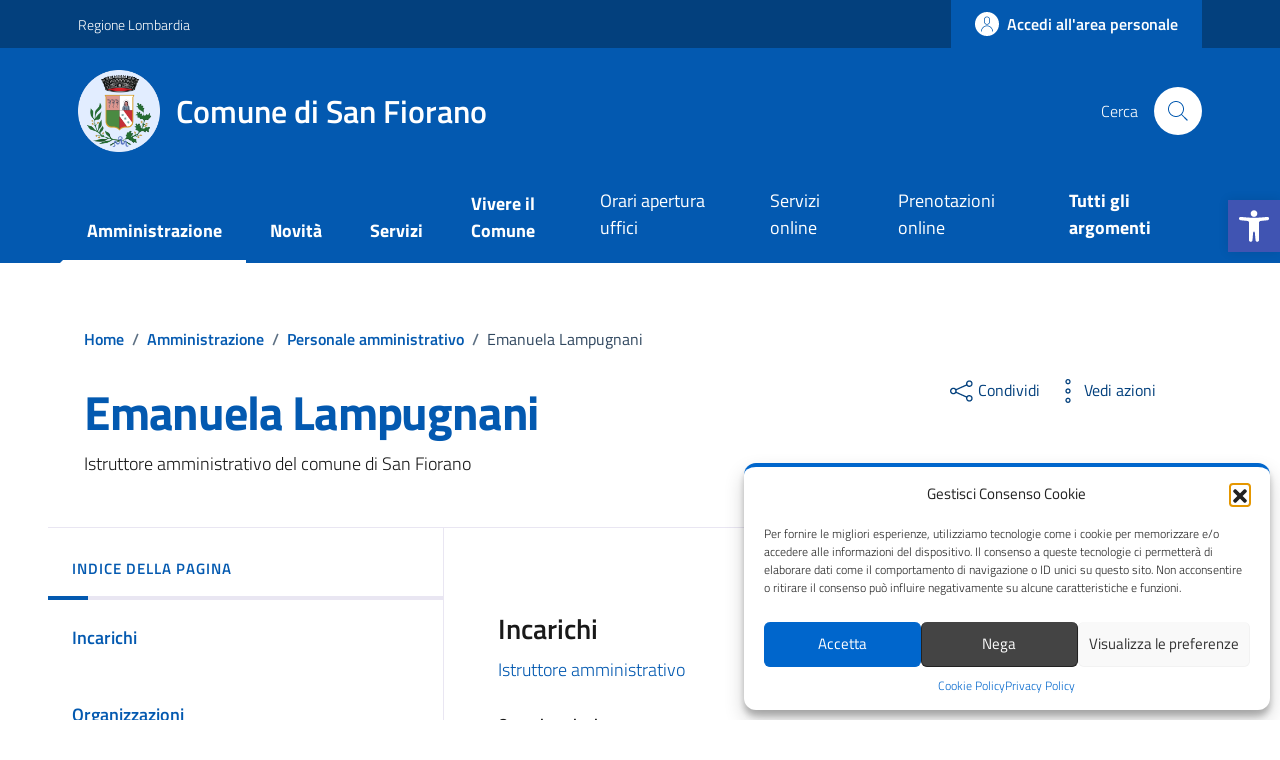

--- FILE ---
content_type: application/javascript; charset=utf-8
request_url: https://comune.sanfiorano.lo.it/wp-content/cache/min/1/wp-content/themes/design-comuni-wordpress-theme-main/assets/js/components/perfect-scrollbar-master/perfect-scrollbar/js/perfect-scrollbar.jquery.js?ver=1758894969
body_size: 6102
content:
!function r(o,l,i){function s(e,t){if(!l[e]){if(!o[e]){var n="function"==typeof require&&require;if(!t&&n)return n(e,!0);if(a)return a(e,!0);throw(t=new Error("Cannot find module '"+e+"'")).code="MODULE_NOT_FOUND",t}n=l[e]={exports:{}},o[e][0].call(n.exports,function(t){return s(o[e][1][t]||t)},n,n.exports,r,o,l,i)}return l[e].exports}for(var a="function"==typeof require&&require,t=0;t<i.length;t++)s(i[t]);return s}({1:[function(t,e,n){"use strict";var r=t("../main"),o=t("../plugin/instances");function l(t){t.fn.perfectScrollbar=function(e){return this.each(function(){var t;"object"==typeof e||void 0===e?(t=e,o.get(this)||r.initialize(this,t)):"update"===(t=e)?r.update(this):"destroy"===t&&r.destroy(this)})}}"function"==typeof define&&define.amd?define(["jquery"],l):void 0!==(t=window.jQuery||window.$)&&l(t),e.exports=l},{"../main":7,"../plugin/instances":18}],2:[function(t,e,n){"use strict";n.add=function(t,e){var n;t.classList?t.classList.add(e):((n=t.className.split(" ")).indexOf(e)<0&&n.push(e),t.className=n.join(" "))},n.remove=function(t,e){var n;t.classList?t.classList.remove(e):(0<=(e=(n=t.className.split(" ")).indexOf(e))&&n.splice(e,1),t.className=n.join(" "))},n.list=function(t){return t.classList?Array.prototype.slice.apply(t.classList):t.className.split(" ")}},{}],3:[function(t,e,n){"use strict";var r={e:function(t,e){return(t=document.createElement(t)).className=e,t},appendTo:function(t,e){return e.appendChild(t),t},css:function(t,e,n){if("object"!=typeof e)return void 0===n?(l=e,window.getComputedStyle(t)[l]):(l=t,o=e,"number"==typeof n&&(n=n.toString()+"px"),l.style[o]=n,l);var r,o,l,i=t,s=e;for(r in s){var a=s[r];"number"==typeof a&&(a=a.toString()+"px"),i.style[r]=a}return i},matches:function(t,e){return void 0!==t.matches?t.matches(e):void 0!==t.matchesSelector?t.matchesSelector(e):void 0!==t.webkitMatchesSelector?t.webkitMatchesSelector(e):void 0!==t.mozMatchesSelector?t.mozMatchesSelector(e):void 0!==t.msMatchesSelector?t.msMatchesSelector(e):void 0},remove:function(t){void 0!==t.remove?t.remove():t.parentNode&&t.parentNode.removeChild(t)},queryChildren:function(t,e){return Array.prototype.filter.call(t.childNodes,function(t){return r.matches(t,e)})}};e.exports=r},{}],4:[function(t,e,n){"use strict";function r(t){this.element=t,this.events={}}function o(){this.eventElements=[]}r.prototype.bind=function(t,e){void 0===this.events[t]&&(this.events[t]=[]),this.events[t].push(e),this.element.addEventListener(t,e,!1)},r.prototype.unbind=function(e,n){var r=void 0!==n;this.events[e]=this.events[e].filter(function(t){return r&&t!==n||(this.element.removeEventListener(e,t,!1),!1)},this)},r.prototype.unbindAll=function(){for(var t in this.events)this.unbind(t)},o.prototype.eventElement=function(e){var t=this.eventElements.filter(function(t){return t.element===e})[0];return void 0===t&&(t=new r(e),this.eventElements.push(t)),t},o.prototype.bind=function(t,e,n){this.eventElement(t).bind(e,n)},o.prototype.unbind=function(t,e,n){this.eventElement(t).unbind(e,n)},o.prototype.unbindAll=function(){for(var t=0;t<this.eventElements.length;t++)this.eventElements[t].unbindAll()},o.prototype.once=function(t,e,n){var r=this.eventElement(t),o=function(t){r.unbind(e,o),n(t)};r.bind(e,o)},e.exports=o},{}],5:[function(t,e,n){"use strict";function r(){return Math.floor(65536*(1+Math.random())).toString(16).substring(1)}e.exports=function(){return r()+r()+"-"+r()+"-"+r()+"-"+r()+"-"+r()+r()+r()}},{}],6:[function(t,e,n){"use strict";var o=t("./class"),r=t("./dom"),l=n.toInt=function(t){return parseInt(t,10)||0},i=n.clone=function(t){if(null===t)return null;if(t.constructor===Array)return t.map(i);if("object"!=typeof t)return t;var e,n={};for(e in t)n[e]=i(t[e]);return n};n.extend=function(t,e){var n,r=i(t);for(n in e)r[n]=i(e[n]);return r},n.isEditable=function(t){return r.matches(t,"input,[contenteditable]")||r.matches(t,"select,[contenteditable]")||r.matches(t,"textarea,[contenteditable]")||r.matches(t,"button,[contenteditable]")},n.removePsClasses=function(t){for(var e=o.list(t),n=0;n<e.length;n++){var r=e[n];0===r.indexOf("ps-")&&o.remove(t,r)}},n.outerWidth=function(t){return l(r.css(t,"width"))+l(r.css(t,"paddingLeft"))+l(r.css(t,"paddingRight"))+l(r.css(t,"borderLeftWidth"))+l(r.css(t,"borderRightWidth"))},n.startScrolling=function(t,e){o.add(t,"ps-in-scrolling"),void 0!==e?o.add(t,"ps-"+e):(o.add(t,"ps-x"),o.add(t,"ps-y"))},n.stopScrolling=function(t,e){o.remove(t,"ps-in-scrolling"),void 0!==e?o.remove(t,"ps-"+e):(o.remove(t,"ps-x"),o.remove(t,"ps-y"))},n.env={isWebKit:"WebkitAppearance"in document.documentElement.style,supportsTouch:"ontouchstart"in window||window.DocumentTouch&&document instanceof window.DocumentTouch,supportsIePointer:null!==window.navigator.msMaxTouchPoints}},{"./class":2,"./dom":3}],7:[function(t,e,n){"use strict";var r=t("./plugin/destroy"),o=t("./plugin/initialize"),t=t("./plugin/update");e.exports={initialize:o,update:t,destroy:r}},{"./plugin/destroy":9,"./plugin/initialize":17,"./plugin/update":21}],8:[function(t,e,n){"use strict";e.exports={handlers:["click-rail","drag-scrollbar","keyboard","wheel","touch"],maxScrollbarLength:null,minScrollbarLength:null,scrollXMarginOffset:0,scrollYMarginOffset:0,stopPropagationOnClick:!0,suppressScrollX:!1,suppressScrollY:!1,swipePropagation:!0,useBothWheelAxes:!1,wheelPropagation:!1,wheelSpeed:1,theme:"default"}},{}],9:[function(t,e,n){"use strict";var r=t("../lib/helper"),o=t("../lib/dom"),l=t("./instances");e.exports=function(t){var e=l.get(t);e&&(e.event.unbindAll(),o.remove(e.scrollbarX),o.remove(e.scrollbarY),o.remove(e.scrollbarXRail),o.remove(e.scrollbarYRail),r.removePsClasses(t),l.remove(t))}},{"../lib/dom":3,"../lib/helper":6,"./instances":18}],10:[function(t,e,n){"use strict";var l=t("../../lib/helper"),i=t("../instances"),s=t("../update-geometry"),a=t("../update-scroll");e.exports=function(t){function n(t){return t.getBoundingClientRect()}function e(t){t.stopPropagation()}var r,o;r=t,(o=i.get(t)).settings.stopPropagationOnClick&&o.event.bind(o.scrollbarY,"click",e),o.event.bind(o.scrollbarYRail,"click",function(t){var e=l.toInt(o.scrollbarYHeight/2);(e=o.railYRatio*(t.pageY-window.pageYOffset-n(o.scrollbarYRail).top-e)/(o.railYRatio*(o.railYHeight-o.scrollbarYHeight)))<0?e=0:1<e&&(e=1),a(r,"top",(o.contentHeight-o.containerHeight)*e),s(r),t.stopPropagation()}),o.settings.stopPropagationOnClick&&o.event.bind(o.scrollbarX,"click",e),o.event.bind(o.scrollbarXRail,"click",function(t){var e=l.toInt(o.scrollbarXWidth/2);(e=o.railXRatio*(t.pageX-window.pageXOffset-n(o.scrollbarXRail).left-e)/(o.railXRatio*(o.railXWidth-o.scrollbarXWidth)))<0?e=0:1<e&&(e=1),a(r,"left",(o.contentWidth-o.containerWidth)*e-o.negativeScrollAdjustment),s(r),t.stopPropagation()})}},{"../../lib/helper":6,"../instances":18,"../update-geometry":19,"../update-scroll":20}],11:[function(t,e,n){"use strict";var f=t("../../lib/helper"),b=t("../../lib/dom"),g=t("../instances"),v=t("../update-geometry"),m=t("../update-scroll");e.exports=function(t){var r,o,l,i,s,a,c,d,e=g.get(t);function n(t){var e,n=t.pageY-l;n=i+n*o.railYRatio,e=Math.max(0,o.scrollbarYRail.getBoundingClientRect().top)+o.railYRatio*(o.railYHeight-o.scrollbarYHeight),o.scrollbarYTop=n<0?0:e<n?e:n,e=f.toInt(o.scrollbarYTop*(o.contentHeight-o.containerHeight)/(o.containerHeight-o.railYRatio*o.scrollbarYHeight)),m(r,"top",e),v(r),t.stopPropagation(),t.preventDefault()}function u(){f.stopScrolling(r,"y"),o.event.unbind(o.ownerDocument,"mousemove",n)}function p(t){var e,n=t.pageX-c;n=d+n*a.railXRatio,e=Math.max(0,a.scrollbarXRail.getBoundingClientRect().left)+a.railXRatio*(a.railXWidth-a.scrollbarXWidth),a.scrollbarXLeft=n<0?0:e<n?e:n,e=f.toInt(a.scrollbarXLeft*(a.contentWidth-a.containerWidth)/(a.containerWidth-a.railXRatio*a.scrollbarXWidth))-a.negativeScrollAdjustment,m(s,"left",e),v(s),t.stopPropagation(),t.preventDefault()}function h(){f.stopScrolling(s,"x"),a.event.unbind(a.ownerDocument,"mousemove",p)}s=t,(a=e).event.bind(a.scrollbarX,"mousedown",function(t){c=t.pageX,d=f.toInt(b.css(a.scrollbarX,"left"))*a.railXRatio,f.startScrolling(s,"x"),a.event.bind(a.ownerDocument,"mousemove",p),a.event.once(a.ownerDocument,"mouseup",h),t.stopPropagation(),t.preventDefault()}),r=t,(o=e).event.bind(o.scrollbarY,"mousedown",function(t){l=t.pageY,i=f.toInt(b.css(o.scrollbarY,"top"))*o.railYRatio,f.startScrolling(r,"y"),o.event.bind(o.ownerDocument,"mousemove",n),o.event.once(o.ownerDocument,"mouseup",u),t.stopPropagation(),t.preventDefault()})}},{"../../lib/dom":3,"../../lib/helper":6,"../instances":18,"../update-geometry":19,"../update-scroll":20}],12:[function(t,e,n){"use strict";var a=t("../../lib/helper"),c=t("../../lib/dom"),r=t("../instances"),d=t("../update-geometry"),u=t("../update-scroll");e.exports=function(t){var l,i,s;l=t,i=r.get(t),s=!1,i.event.bind(l,"mouseenter",function(){s=!0}),i.event.bind(l,"mouseleave",function(){s=!1}),i.event.bind(i.ownerDocument,"keydown",function(t){if(!t.isDefaultPrevented||!t.isDefaultPrevented()){var e=c.matches(i.scrollbarX,":focus")||c.matches(i.scrollbarY,":focus");if(s||e){var n=document.activeElement||i.ownerDocument.activeElement;if(n){if("IFRAME"===n.tagName)n=n.contentDocument.activeElement;else for(;n.shadowRoot;)n=n.shadowRoot.activeElement;if(a.isEditable(n))return}var r=0,o=0;switch(t.which){case 37:r=-30;break;case 38:o=30;break;case 39:r=30;break;case 40:o=-30;break;case 33:o=90;break;case 32:o=t.shiftKey?90:-90;break;case 34:o=-90;break;case 35:o=t.ctrlKey?-i.contentHeight:-i.containerHeight;break;case 36:o=t.ctrlKey?l.scrollTop:i.containerHeight;break;default:return}u(l,"top",l.scrollTop-o),u(l,"left",l.scrollLeft+r),d(l),function(t,e){var n=l.scrollTop;if(0===t){if(!i.scrollbarYActive)return;if(0===n&&0<e||n>=i.contentHeight-i.containerHeight&&e<0)return!i.settings.wheelPropagation}if(n=l.scrollLeft,0===e){if(!i.scrollbarXActive)return;if(0===n&&t<0||n>=i.contentWidth-i.containerWidth&&0<t)return!i.settings.wheelPropagation}return 1}(r,o)&&t.preventDefault()}}})}},{"../../lib/dom":3,"../../lib/helper":6,"../instances":18,"../update-geometry":19,"../update-scroll":20}],13:[function(t,e,n){"use strict";var r=t("../instances"),s=t("../update-geometry"),a=t("../update-scroll");e.exports=function(t){function e(t){n=t.deltaX,r=-1*(e=t).deltaY,void 0!==n&&void 0!==r||(n=-1*e.wheelDeltaX/6,r=e.wheelDeltaY/6),e.deltaMode&&1===e.deltaMode&&(n*=10,r*=10),n!=n&&r!=r&&(n=0,r=e.wheelDelta);var e=[n,r],n=e[0],r=e[1];!function(t,e){var n,r=o.querySelector("textarea:hover, .ps-child:hover");if(r&&("TEXTAREA"===r.tagName||window.getComputedStyle(r).overflow.match(/(scroll|auto)/)))return 0<(n=r.scrollHeight-r.clientHeight)&&!(0===r.scrollTop&&0<e||r.scrollTop===n&&e<0)?1:0<(n=r.scrollLeft-r.clientWidth)&&!(0===r.scrollLeft&&t<0||r.scrollLeft===n&&0<t)}(n,r)&&(i=!1,l.settings.useBothWheelAxes?l.scrollbarYActive&&!l.scrollbarXActive?(a(o,"top",r?o.scrollTop-r*l.settings.wheelSpeed:o.scrollTop+n*l.settings.wheelSpeed),i=!0):l.scrollbarXActive&&!l.scrollbarYActive&&(a(o,"left",n?o.scrollLeft+n*l.settings.wheelSpeed:o.scrollLeft-r*l.settings.wheelSpeed),i=!0):(a(o,"top",o.scrollTop-r*l.settings.wheelSpeed),a(o,"left",o.scrollLeft+n*l.settings.wheelSpeed)),s(o),i=i||function(t,e){var n=o.scrollTop;if(0===t){if(!l.scrollbarYActive)return!1;if(0===n&&0<e||n>=l.contentHeight-l.containerHeight&&e<0)return!l.settings.wheelPropagation}if(n=o.scrollLeft,0===e){if(!l.scrollbarXActive)return!1;if(0===n&&t<0||n>=l.contentWidth-l.containerWidth&&0<t)return!l.settings.wheelPropagation}return!0}(n,r))&&(t.stopPropagation(),t.preventDefault())}var o,l,i;o=t,l=r.get(t),i=!1,void 0!==window.onwheel?l.event.bind(o,"wheel",e):void 0!==window.onmousewheel&&l.event.bind(o,"mousewheel",e)}},{"../instances":18,"../update-geometry":19,"../update-scroll":20}],14:[function(t,e,n){"use strict";var r=t("../instances"),o=t("../update-geometry");e.exports=function(t){var e=r.get(t),n=t;e.event.bind(n,"scroll",function(){o(n)})}},{"../instances":18,"../update-geometry":19}],15:[function(t,e,n){"use strict";var u=t("../../lib/helper"),p=t("../instances"),h=t("../update-geometry"),f=t("../update-scroll");e.exports=function(t){function i(){a&&(clearInterval(a),a=null),u.stopScrolling(s)}var s,a,c,d;s=t,t=p.get(t),a=null,d=!(c={top:0,left:0}),t.event.bind(t.ownerDocument,"selectionchange",function(){var t;s.contains(0===(t=window.getSelection?window.getSelection():document.getSelection?document.getSelection():"").toString().length?null:t.getRangeAt(0).commonAncestorContainer)?d=!0:(d=!1,i())}),t.event.bind(window,"mouseup",function(){d&&(d=!1,i())}),t.event.bind(window,"mousemove",function(t){var e,n,r,o,l;d&&(e=t.pageX,t=t.pageY,n=s.offsetLeft,r=s.offsetLeft+s.offsetWidth,o=s.offsetTop,l=s.offsetTop+s.offsetHeight,e<n+3?(c.left=-5,u.startScrolling(s,"x")):r-3<e?(c.left=5,u.startScrolling(s,"x")):c.left=0,t<o+3?(c.top=o+3-t<5?-5:-20,u.startScrolling(s,"y")):l-3<t?(c.top=t-l+3<5?5:20,u.startScrolling(s,"y")):c.top=0,0===c.top&&0===c.left?i():a=a||setInterval(function(){p.get(s)?(f(s,"top",s.scrollTop+c.top),f(s,"left",s.scrollLeft+c.left),h(s)):clearInterval(a)},50))})}},{"../../lib/helper":6,"../instances":18,"../update-geometry":19,"../update-scroll":20}],16:[function(t,e,n){"use strict";var m=t("../../lib/helper"),Y=t("../instances"),w=t("../update-geometry"),X=t("../update-scroll");e.exports=function(t){function l(t,e){X(c,"top",c.scrollTop-e),X(c,"left",c.scrollLeft-t),w(c)}function e(){g=!0}function n(){g=!1}function i(t){return t.targetTouches?t.targetTouches[0]:t}function s(t){return t.targetTouches&&1===t.targetTouches.length||t.pointerType&&"mouse"!==t.pointerType&&t.pointerType!==t.MSPOINTER_TYPE_MOUSE}function a(t){var e;s(t)&&(v=!0,e=i(t),p.pageX=e.pageX,p.pageY=e.pageY,h=(new Date).getTime(),null!==b&&clearInterval(b),t.stopPropagation())}function r(t){var e,n,r,o;!v&&d.settings.swipePropagation&&a(t),!g&&v&&s(t)&&(l(e=(r={pageX:(r=i(t)).pageX,pageY:r.pageY}).pageX-p.pageX,n=r.pageY-p.pageY),p=r,0<(o=(r=(new Date).getTime())-h)&&(f.x=e/o,f.y=n/o,h=r),function(t,e){var n=c.scrollTop,r=c.scrollLeft,o=Math.abs(t),l=Math.abs(e);if(o<l){if(e<0&&n===d.contentHeight-d.containerHeight||0<e&&0===n)return!d.settings.swipePropagation}else if(l<o&&(t<0&&r===d.contentWidth-d.containerWidth||0<t&&0===r))return!d.settings.swipePropagation;return 1}(e,n))&&(t.stopPropagation(),t.preventDefault())}function o(){!g&&v&&(v=!1,clearInterval(b),b=setInterval(function(){!Y.get(c)||Math.abs(f.x)<.01&&Math.abs(f.y)<.01?clearInterval(b):(l(30*f.x,30*f.y),f.x*=.8,f.y*=.8)},10))}var c,d,u,p,h,f,b,g,v;(m.env.supportsTouch||m.env.supportsIePointer)&&(c=t,d=Y.get(t),t=m.env.supportsTouch,u=m.env.supportsIePointer,p={},h=0,b=null,v=g=!(f={}),t&&(d.event.bind(window,"touchstart",e),d.event.bind(window,"touchend",n),d.event.bind(c,"touchstart",a),d.event.bind(c,"touchmove",r),d.event.bind(c,"touchend",o)),u)&&(window.PointerEvent?(d.event.bind(window,"pointerdown",e),d.event.bind(window,"pointerup",n),d.event.bind(c,"pointerdown",a),d.event.bind(c,"pointermove",r),d.event.bind(c,"pointerup",o)):window.MSPointerEvent&&(d.event.bind(window,"MSPointerDown",e),d.event.bind(window,"MSPointerUp",n),d.event.bind(c,"MSPointerDown",a),d.event.bind(c,"MSPointerMove",r),d.event.bind(c,"MSPointerUp",o)))}},{"../../lib/helper":6,"../instances":18,"../update-geometry":19,"../update-scroll":20}],17:[function(t,e,n){"use strict";var r=t("../lib/helper"),o=t("../lib/class"),l=t("./instances"),i=t("./update-geometry"),s={"click-rail":t("./handler/click-rail"),"drag-scrollbar":t("./handler/drag-scrollbar"),keyboard:t("./handler/keyboard"),wheel:t("./handler/mouse-wheel"),touch:t("./handler/touch"),selection:t("./handler/selection")},a=t("./handler/native-scroll");e.exports=function(e,t){t="object"==typeof t?t:{},o.add(e,"ps-container");var n=l.add(e);n.settings=r.extend(n.settings,t),o.add(e,"ps-theme-"+n.settings.theme),n.settings.handlers.forEach(function(t){s[t](e)}),a(e),i(e)}},{"../lib/class":2,"../lib/helper":6,"./handler/click-rail":10,"./handler/drag-scrollbar":11,"./handler/keyboard":12,"./handler/mouse-wheel":13,"./handler/native-scroll":14,"./handler/selection":15,"./handler/touch":16,"./instances":18,"./update-geometry":19}],18:[function(t,e,n){"use strict";var i=t("../lib/helper"),s=t("../lib/class"),a=t("./default-setting"),c=t("../lib/dom"),d=t("../lib/event-manager"),r=t("../lib/guid"),o={};function l(t){var e,n,r=this;function o(){s.add(t,"ps-focus")}function l(){s.remove(t,"ps-focus")}r.settings=i.clone(a),r.containerWidth=null,r.containerHeight=null,r.contentWidth=null,r.contentHeight=null,r.isRtl="rtl"===c.css(t,"direction"),r.isNegativeScroll=(n=t.scrollLeft,t.scrollLeft=-1,e=t.scrollLeft<0,t.scrollLeft=n,e),r.negativeScrollAdjustment=r.isNegativeScroll?t.scrollWidth-t.clientWidth:0,r.event=new d,r.ownerDocument=t.ownerDocument||document,r.scrollbarXRail=c.appendTo(c.e("div","ps-scrollbar-x-rail"),t),r.scrollbarX=c.appendTo(c.e("div","ps-scrollbar-x"),r.scrollbarXRail),r.scrollbarX.setAttribute("tabindex",0),r.event.bind(r.scrollbarX,"focus",o),r.event.bind(r.scrollbarX,"blur",l),r.scrollbarXActive=null,r.scrollbarXWidth=null,r.scrollbarXLeft=null,r.scrollbarXBottom=i.toInt(c.css(r.scrollbarXRail,"bottom")),r.isScrollbarXUsingBottom=r.scrollbarXBottom==r.scrollbarXBottom,r.scrollbarXTop=r.isScrollbarXUsingBottom?null:i.toInt(c.css(r.scrollbarXRail,"top")),r.railBorderXWidth=i.toInt(c.css(r.scrollbarXRail,"borderLeftWidth"))+i.toInt(c.css(r.scrollbarXRail,"borderRightWidth")),c.css(r.scrollbarXRail,"display","block"),r.railXMarginWidth=i.toInt(c.css(r.scrollbarXRail,"marginLeft"))+i.toInt(c.css(r.scrollbarXRail,"marginRight")),c.css(r.scrollbarXRail,"display",""),r.railXWidth=null,r.railXRatio=null,r.scrollbarYRail=c.appendTo(c.e("div","ps-scrollbar-y-rail"),t),r.scrollbarY=c.appendTo(c.e("div","ps-scrollbar-y"),r.scrollbarYRail),r.scrollbarY.setAttribute("tabindex",0),r.event.bind(r.scrollbarY,"focus",o),r.event.bind(r.scrollbarY,"blur",l),r.scrollbarYActive=null,r.scrollbarYHeight=null,r.scrollbarYTop=null,r.scrollbarYRight=i.toInt(c.css(r.scrollbarYRail,"right")),r.isScrollbarYUsingRight=r.scrollbarYRight==r.scrollbarYRight,r.scrollbarYLeft=r.isScrollbarYUsingRight?null:i.toInt(c.css(r.scrollbarYRail,"left")),r.scrollbarYOuterWidth=r.isRtl?i.outerWidth(r.scrollbarY):null,r.railBorderYWidth=i.toInt(c.css(r.scrollbarYRail,"borderTopWidth"))+i.toInt(c.css(r.scrollbarYRail,"borderBottomWidth")),c.css(r.scrollbarYRail,"display","block"),r.railYMarginHeight=i.toInt(c.css(r.scrollbarYRail,"marginTop"))+i.toInt(c.css(r.scrollbarYRail,"marginBottom")),c.css(r.scrollbarYRail,"display",""),r.railYHeight=null,r.railYRatio=null}function u(t){return t.getAttribute("data-ps-id")}n.add=function(t){var e=r();return t.setAttribute("data-ps-id",e),o[e]=new l(t),o[e]},n.remove=function(t){delete o[u(t)],t.removeAttribute("data-ps-id")},n.get=function(t){return o[u(t)]}},{"../lib/class":2,"../lib/dom":3,"../lib/event-manager":4,"../lib/guid":5,"../lib/helper":6,"./default-setting":8}],19:[function(t,e,n){"use strict";var l=t("../lib/helper"),i=t("../lib/class"),s=t("../lib/dom"),a=t("./instances"),c=t("./update-scroll");function d(t,e){return t.settings.minScrollbarLength&&(e=Math.max(e,t.settings.minScrollbarLength)),t.settings.maxScrollbarLength?Math.min(e,t.settings.maxScrollbarLength):e}e.exports=function(t){var e,n,r,o=a.get(t);o.containerWidth=t.clientWidth,o.containerHeight=t.clientHeight,o.contentWidth=t.scrollWidth,o.contentHeight=t.scrollHeight,t.contains(o.scrollbarXRail)||(0<(e=s.queryChildren(t,".ps-scrollbar-x-rail")).length&&e.forEach(function(t){s.remove(t)}),s.appendTo(o.scrollbarXRail,t)),t.contains(o.scrollbarYRail)||(0<(e=s.queryChildren(t,".ps-scrollbar-y-rail")).length&&e.forEach(function(t){s.remove(t)}),s.appendTo(o.scrollbarYRail,t)),!o.settings.suppressScrollX&&o.containerWidth+o.settings.scrollXMarginOffset<o.contentWidth?(o.scrollbarXActive=!0,o.railXWidth=o.containerWidth-o.railXMarginWidth,o.railXRatio=o.containerWidth/o.railXWidth,o.scrollbarXWidth=d(o,l.toInt(o.railXWidth*o.containerWidth/o.contentWidth)),o.scrollbarXLeft=l.toInt((o.negativeScrollAdjustment+t.scrollLeft)*(o.railXWidth-o.scrollbarXWidth)/(o.contentWidth-o.containerWidth))):o.scrollbarXActive=!1,!o.settings.suppressScrollY&&o.containerHeight+o.settings.scrollYMarginOffset<o.contentHeight?(o.scrollbarYActive=!0,o.railYHeight=o.containerHeight-o.railYMarginHeight,o.railYRatio=o.containerHeight/o.railYHeight,o.scrollbarYHeight=d(o,l.toInt(o.railYHeight*o.containerHeight/o.contentHeight)),o.scrollbarYTop=l.toInt(t.scrollTop*(o.railYHeight-o.scrollbarYHeight)/(o.contentHeight-o.containerHeight))):o.scrollbarYActive=!1,o.scrollbarXLeft>=o.railXWidth-o.scrollbarXWidth&&(o.scrollbarXLeft=o.railXWidth-o.scrollbarXWidth),o.scrollbarYTop>=o.railYHeight-o.scrollbarYHeight&&(o.scrollbarYTop=o.railYHeight-o.scrollbarYHeight),e=t,r={width:(n=o).railXWidth},n.isRtl?r.left=n.negativeScrollAdjustment+e.scrollLeft+n.containerWidth-n.contentWidth:r.left=e.scrollLeft,n.isScrollbarXUsingBottom?r.bottom=n.scrollbarXBottom-e.scrollTop:r.top=n.scrollbarXTop+e.scrollTop,s.css(n.scrollbarXRail,r),r={top:e.scrollTop,height:n.railYHeight},n.isScrollbarYUsingRight?n.isRtl?r.right=n.contentWidth-(n.negativeScrollAdjustment+e.scrollLeft)-n.scrollbarYRight-n.scrollbarYOuterWidth:r.right=n.scrollbarYRight-e.scrollLeft:n.isRtl?r.left=n.negativeScrollAdjustment+e.scrollLeft+2*n.containerWidth-n.contentWidth-n.scrollbarYLeft-n.scrollbarYOuterWidth:r.left=n.scrollbarYLeft+e.scrollLeft,s.css(n.scrollbarYRail,r),s.css(n.scrollbarX,{left:n.scrollbarXLeft,width:n.scrollbarXWidth-n.railBorderXWidth}),s.css(n.scrollbarY,{top:n.scrollbarYTop,height:n.scrollbarYHeight-n.railBorderYWidth}),o.scrollbarXActive?i.add(t,"ps-active-x"):(i.remove(t,"ps-active-x"),o.scrollbarXWidth=0,o.scrollbarXLeft=0,c(t,"left",0)),o.scrollbarYActive?i.add(t,"ps-active-y"):(i.remove(t,"ps-active-y"),o.scrollbarYHeight=0,o.scrollbarYTop=0,c(t,"top",0))}},{"../lib/class":2,"../lib/dom":3,"../lib/helper":6,"./instances":18,"./update-scroll":20}],20:[function(t,e,n){"use strict";var o,l,i=t("./instances"),s=document.createEvent("Event"),a=document.createEvent("Event"),c=document.createEvent("Event"),d=document.createEvent("Event"),u=document.createEvent("Event"),p=document.createEvent("Event"),h=document.createEvent("Event"),f=document.createEvent("Event"),b=document.createEvent("Event"),g=document.createEvent("Event");s.initEvent("ps-scroll-up",!0,!0),a.initEvent("ps-scroll-down",!0,!0),c.initEvent("ps-scroll-left",!0,!0),d.initEvent("ps-scroll-right",!0,!0),u.initEvent("ps-scroll-y",!0,!0),p.initEvent("ps-scroll-x",!0,!0),h.initEvent("ps-x-reach-start",!0,!0),f.initEvent("ps-x-reach-end",!0,!0),b.initEvent("ps-y-reach-start",!0,!0),g.initEvent("ps-y-reach-end",!0,!0),e.exports=function(t,e,n){if(void 0===t)throw"You must provide an element to the update-scroll function";if(void 0===e)throw"You must provide an axis to the update-scroll function";if(void 0===n)throw"You must provide a value to the update-scroll function";"top"===e&&n<=0&&(t.scrollTop=n=0,t.dispatchEvent(b)),"left"===e&&n<=0&&(t.scrollLeft=n=0,t.dispatchEvent(h));var r=i.get(t);"top"===e&&n>=r.contentHeight-r.containerHeight&&((n=r.contentHeight-r.containerHeight)-t.scrollTop<=1?n=t.scrollTop:t.scrollTop=n,t.dispatchEvent(g)),"left"===e&&n>=r.contentWidth-r.containerWidth&&((n=r.contentWidth-r.containerWidth)-t.scrollLeft<=1?n=t.scrollLeft:t.scrollLeft=n,t.dispatchEvent(f)),o=o||t.scrollTop,l=l||t.scrollLeft,"top"===e&&n<o&&t.dispatchEvent(s),"top"===e&&o<n&&t.dispatchEvent(a),"left"===e&&n<l&&t.dispatchEvent(c),"left"===e&&l<n&&t.dispatchEvent(d),"top"===e&&(t.scrollTop=o=n,t.dispatchEvent(u)),"left"===e&&(t.scrollLeft=l=n,t.dispatchEvent(p))}},{"./instances":18}],21:[function(t,e,n){"use strict";var r=t("../lib/helper"),o=t("../lib/dom"),l=t("./instances"),i=t("./update-geometry"),s=t("./update-scroll");e.exports=function(t){var e=l.get(t);e&&(e.negativeScrollAdjustment=e.isNegativeScroll?t.scrollWidth-t.clientWidth:0,o.css(e.scrollbarXRail,"display","block"),o.css(e.scrollbarYRail,"display","block"),e.railXMarginWidth=r.toInt(o.css(e.scrollbarXRail,"marginLeft"))+r.toInt(o.css(e.scrollbarXRail,"marginRight")),e.railYMarginHeight=r.toInt(o.css(e.scrollbarYRail,"marginTop"))+r.toInt(o.css(e.scrollbarYRail,"marginBottom")),o.css(e.scrollbarXRail,"display","none"),o.css(e.scrollbarYRail,"display","none"),i(t),s(t,"top",t.scrollTop),s(t,"left",t.scrollLeft),o.css(e.scrollbarXRail,"display",""),o.css(e.scrollbarYRail,"display",""))}},{"../lib/dom":3,"../lib/helper":6,"./instances":18,"./update-geometry":19,"./update-scroll":20}]},{},[1])

--- FILE ---
content_type: application/javascript; charset=utf-8
request_url: https://comune.sanfiorano.lo.it/wp-content/cache/min/1/wp-content/themes/design-comuni-wordpress-theme-main-child/assets/js/booking.js?ver=1758894969
body_size: 2890
content:
function borderCardRadio(){var t=document.querySelectorAll(".radio-card");document.querySelectorAll(".radio-input").forEach(function(e,n){e.addEventListener("change",function(){t.forEach(function(e,t){n==t?e.classList.add("has-border-green"):e.classList.remove("has-border-green")})})})}
var content=document.querySelector(".section-wrapper");currentStep=1,navscroll=document.querySelector('[data-index="'.concat(currentStep,'"]'));progressBar=document.querySelector('[data-progress="'.concat(currentStep,'"]'));if(content){btnNext=content.querySelector(".btn-next-step");btnBack=content.querySelector(".btn-back-step")}
function pageSteps(){var e;content&&(e=content.querySelectorAll(".saveBtn"),navscroll.classList.add("d-lg-block"),progressBar.classList.remove("d-none"),e.forEach(function(e){e.classList.add("invisible")}),btnNext&&btnNext.addEventListener("click",function(){openNext()}),btnBack)&&btnBack.addEventListener("click",function(){backPrevious()})}
function openNext(){btnBack.disabled=!1;var e=content.querySelectorAll(".saveBtn"),t=content.querySelectorAll("[data-steps]"),n=content.querySelector('[data-steps="'.concat(currentStep+1,'"]')),r=content.querySelector("[data-steps].active");navscroll.classList.remove("d-lg-block"),progressBar.classList.remove("d-block"),progressBar.classList.add("d-none"),currentStep==t.length?confirmAppointment():(r.classList.add("d-none"),r.classList.remove("active"),n.classList.add("active"),n.classList.remove("d-none"),currentStep+=1,checkMandatoryFields(),(progressBar=document.querySelector('[data-progress="'.concat(currentStep,'"]'))).classList.add("d-block"),progressBar.classList.remove("d-none"),currentStep<t.length&&(navscroll=document.querySelector('[data-index="'.concat(currentStep,'"]'))).classList.add("d-lg-block"),currentStep==t.length&&content.classList.remove("offset-lg-1"),currentStep==t.length&&(btnNext.disabled=!1,content.querySelector(".steppers-btn-confirm span").innerHTML="Invia",e.forEach(function(e){e.classList.remove("invisible"),e.classList.add("visible"),setReviews()})))}
function backPrevious(){btnNext.disabled=!1;var e=content.querySelectorAll(".saveBtn"),t=content.querySelectorAll("[data-steps]"),n=content.querySelector("[data-steps].active"),r=content.querySelector('[data-steps="'.concat(currentStep-1,'"]'));1!=currentStep&&(r.classList.remove("d-none"),r.classList.add("active"),n.classList.add("d-none"),n.classList.remove("active"),navscroll.classList.remove("d-lg-block"),progressBar.classList.add("d-none"),currentStep-=1,(progressBar=document.querySelector('[data-progress="'.concat(currentStep,'"]'))).classList.toggle("d-none"),content.querySelector(".steppers-btn-confirm span").innerHTML="Avanti",currentStep<t.length&&((navscroll=document.querySelector('[data-index="'.concat(currentStep,'"]'))).classList.add("d-lg-block"),content.classList.add("offset-lg-1")),currentStep<t.length&&e.forEach(function(e){e.classList.remove("visible"),e.classList.add("invisible")}),1==currentStep)&&(btnBack.disabled=!0)}
pageSteps();const answers={},encodeObject=e=>encodeURIComponent(JSON.stringify(e)),decodeObj=e=>JSON.parse(decodeURIComponent(e)),saveAnswerByValue=(e,t,n=!1)=>{if("office"==e)
for(k in answers)delete answers[k];n?(n=decodeObj(t),answers[e]=n):answers[e]=t,checkMandatoryFields()},saveAnswerById=(e,t,n)=>{t=document.getElementById(t)?.value;answers[e]=JSON.parse(t),"function"==typeof n&&n(),checkMandatoryFields()},officeSelect=document.getElementById("office-choice");if(officeSelect){var appointment=(officeSelect.addEventListener("change",()=>{var e=officeSelect?.value,t=officeSelect?.querySelector(`[value="${e}"]`)?.innerText;saveAnswerByValue("office",encodeObject({id:e,name:t}),!0),officeSelect?.value?(e=new URLSearchParams({id:officeSelect.value}),fetch(window.wpRestApi+"wp/v2/sedi/ufficio/?"+e).then(e=>e.json()).then(e=>{document.querySelector("#place-cards-wrapper").innerHTML='<legend class="visually-hidden">Seleziona un ufficio</legend>';for(const n of e){var t={nome:n.post_title,indirizzo:n.indirizzo,apertura:n.apertura,id:n.identificativo};document.querySelector("#place-cards-wrapper").innerHTML+=`
          <div class="cmp-info-radio radio-card">
            <div class="card p-3 p-lg-4">
              <div class="card-header mb-0 p-0">
                <div class="form-check m-0">
                    <input
                    class="radio-input"
                    name="beneficiaries"
                    type="radio"
                    id=${n?.ID}
                    value='${JSON.stringify(t)}'
                    onclick="saveAnswerById('place', ${n?.ID}, ${()=>setSelectedPlace()})"
								 
                    />
                    <label for=${n?.ID}>
                    <h3 class="big-title mb-0 pb-0">
                        ${n?.post_title}
                    </h3></label
                    >
                </div>
              </div>
              <div class="card-body p-0">
                <div class="info-wrapper">
                  <span class="info-wrapper__label">Indirizzo</span>
                  <p class="info-wrapper__value">
                  ${n?.indirizzo}
                  </p>
                </div>
                <div class="info-wrapper">
                    <span class="info-wrapper__label">Apertura</span>
                    <p class="info-wrapper__value">
                    ${n?.apertura}
                    </p>
                </div>
              </div>
            </div>
          </div>
          `}
borderCardRadio()}).catch(e=>{console.log("err",e)}),fetch(window.wpRestApi+"wp/v2/servizi/ufficio?"+e).then(e=>e.json()).then(e=>{document.querySelector("#motivo-appuntamento").innerHTML='<option selected="selected" value="">Seleziona opzione</option>';for(const t of e)document.querySelector("#motivo-appuntamento").innerHTML+=`
          <option value="${t?.ID}">${t?.post_title}</option>
          `}).catch(e=>{console.log("err",e)})):document.querySelector("#place-cards-wrapper").innerHTML=""}),document.getElementById("appointment"))}
if(appointment){setSelectedPlace=(appointment.addEventListener("change",()=>{answers.appointment=null,checkMandatoryFields(),fetch(url+(`?month=${appointment?.value}&office=`+answers?.place?.id)).then(e=>{if(e.ok)return e.json();throw new Error("HTTP error "+e.status)}).then(e=>{e=e[appointment?.value],document.querySelector("#radio-appointment").innerHTML='<legend class="visually-hidden">Seleziona un giorno e orario</legend>';for(const s of e){var{startDate:t,endDate:n}=s,r=t.split("T")[0],r=new Date(r).toLocaleString([],{weekday:"long",day:"2-digit",month:"long",year:"numeric"}),a=t+"/"+n,n=encodeObject({startDate:t,endDate:n});document.querySelector("#radio-appointment").innerHTML+=`
        <div
        class="radio-body border-bottom border-light"
        >
        <input name="radio" type="radio" id="${a}" onclick="saveAnswerByValue('appointment', '${n}', true)"/>
        <label for="${a}" class="text-capitalize">${r} ore ${t.split("T")[1]}</label>
								 
				 
        </div>
        `}}).catch(e=>{console.log("err",e)})}),()=>{var e=answers?.place;document.querySelector("#selected-place-card").innerHTML=`  
  <div class="cmp-info-summary bg-white mb-4 mb-lg-30 p-4">
  <div class="card">
      <div
      class="card-header border-bottom border-light p-0 mb-0 d-flex justify-content-between d-flex justify-content-end"
      >
      <h3 class="title-large-semi-bold mb-3">
        ${e?.nome}
      </h3>
      </div>

      <div class="card-body p-0">
      <div class="single-line-info border-light">
          <div class="text-paragraph-small">Indirizzo</div>
          <div class="border-light">
          <p class="data-text">
            ${e?.indirizzo}
          </p>
          </div>
      </div>
      <div class="single-line-info border-light">
          <div class="text-paragraph-small">Apertura</div>
          <div class="border-light">
          <p class="data-text">
            ${e?.apertura}
          </p>
          </div>
      </div>
      </div>
      <div class="card-footer p-0"></div>
  </div>
  </div>
</div>
  `})}
serviceSelect=document.getElementById("motivo-appuntamento");if(serviceSelect){var moreDetailsText=(serviceSelect.addEventListener("change",()=>{var e=serviceSelect?.value,t=serviceSelect?.querySelector(`[value="${e}"]`)?.innerText;saveAnswerByValue("service",encodeObject({id:e,name:t}),!0)}),document.getElementById("form-details"))}
if(moreDetailsText){var nameInput=(moreDetailsText.addEventListener("input",()=>{saveAnswerByValue("moreDetails",moreDetailsText?.value)}),document.getElementById("name"))}
if(nameInput){var surnameInput=(nameInput.addEventListener("input",()=>{saveAnswerByValue("name",nameInput?.value)}),document.getElementById("surname"))}
if(surnameInput){var emailInput=(surnameInput.addEventListener("input",()=>{saveAnswerByValue("surname",surnameInput?.value)}),document.getElementById("email"))}
if(emailInput){getDay=(emailInput.addEventListener("input",()=>{saveAnswerByValue("email",emailInput?.value)}),()=>{var e=answers?.appointment?.startDate?.split("T")[0];return new Date(e).toLocaleString([],{weekday:"long",day:"2-digit",month:"long",year:"numeric"})})}
getHour=()=>{var e=answers?.appointment;return[e?.startDate?.split("T")[1],e?.endDate?.split("T")[1]]},setReviews=()=>{document.getElementById("review-office").innerHTML=answers?.office?.name,document.getElementById("review-place").innerHTML=answers?.place?.nome,document.getElementById("review-date").innerHTML=getDay(),document.getElementById("review-hour").innerHTML=getHour()[0]+" - "+getHour()[1],document.getElementById("review-service").innerHTML=answers?.service?.name,document.getElementById("review-details").innerHTML=answers?.moreDetails,document.getElementById("review-name").innerHTML=answers?.name,document.getElementById("review-surname").innerHTML=answers?.surname,document.getElementById("review-email").innerHTML=answers?.email},checkMandatoryFields=()=>{switch(currentStep){case 1:answers?.office&&answers?.place?btnNext.disabled=!1:btnNext.disabled=!0;break;case 2:answers?.appointment?btnNext.disabled=!1:btnNext.disabled=!0;break;case 3:answers?.service&&answers?.moreDetails?btnNext.disabled=!1:btnNext.disabled=!0;break;case 4:answers?.name&&answers?.surname&&answers?.email?btnNext.disabled=!1:btnNext.disabled=!0}};async function successFeedback(){document.getElementById("email-recap").innerText=answers?.email,document.getElementById("date-recap").innerText=` ${getDay()} dalle ore ${getHour()[0]} alle ore `+getHour()[1];var e=await getServiceDetail(answers?.service?.id);if(0<e?._dci_servizio_cosa_serve_list?.length||e?._dci_servizio_cosa_serve_introduzione){const t=document.getElementById("needed-recap");t.innerHTML=`
      <p class="font-serif">${e?._dci_servizio_cosa_serve_introduzione}</p>
	  
															 
									
    `,0<e?._dci_servizio_cosa_serve_list?.length&&(t.innerHTML+="<ul>",e._dci_servizio_cosa_serve_list.forEach(e=>{t.innerHTML+=`<li>${e}</li>`}),t.innerHTML+="</ul>")}
document.getElementById("office-recap").innerHTML=`
    <a
      href="#"
      class="text-decoration-none"
      >${answers?.office?.name}</a
    >  
	
  `,document.getElementById("address-recap").innerHTML=answers?.place?.nome,document.getElementById("form-steps").classList.add("d-none"),document.getElementById("final-step").classList.remove("d-none")}
const confirmAppointment=()=>{var e,t=new URLSearchParams;for(e in answers)"object"==typeof answers[e]?t.append(e,JSON.stringify(answers[e])):t.append(e,answers[e]);t.append("action","save_appuntamento"),fetch(urlConfirm,{method:"POST",credentials:"same-origin",headers:{"Content-Type":"application/x-www-form-urlencoded","Cache-Control":"no-cache"},body:t}).then(e=>{if(e.ok)return e.json();throw new Error("HTTP error "+e.status)}).then(e=>{successFeedback();var t=document.querySelector("#main-container");t&&t.scrollIntoView({behavior:"smooth"})}).catch(e=>{console.log("err",e)})};async function getServiceDetail(e){try{return await fetch(window.wpRestApi+"wp/v2/servizi/"+e).then(e=>{if(e.ok)return e.json();throw new Error("HTTP error "+e.status)}).then(e=>e?.cmb2?._dci_servizio_box_cosa_serve).catch(e=>{console.log("err",e)})}catch(e){console.error(e)}}

--- FILE ---
content_type: application/javascript; charset=utf-8
request_url: https://comune.sanfiorano.lo.it/wp-content/cache/min/1/wp-content/themes/design-comuni-wordpress-theme-main-child/assets/js/assistenza.js?ver=1758894969
body_size: 871
content:
!function(){const l=document.querySelector(".container-assistenza");async function e(){const r=l.querySelector(".steppers-content");if(r){var e=r.querySelector("#category");if(e){const o=r.querySelector("#service");o&&(e.addEventListener("change",async e=>{r=o,t=r.firstElementChild,r.innerHTML="",r.append(t),r.disabled=!0;var t=e.target.value;if(t){var r=await async function(e){try{return await(await fetch(window.wpRestApi+"wp/v2/servizio"+(e?"?categorie_servizio="+e:""))).json()}catch(e){console.error(e)}}(t);if(Array.isArray(r)){for(servizio of r){var a=servizio?.title?.rendered,n=document.createElement("option");n.value=a,n.innerHTML=a,o.add(n)}
1<o.childElementCount&&(o.disabled=!1)}}}),r.addEventListener("submit",async()=>{var e,t=r.querySelector(".errorFeedback"),t=(t&&t.remove(),await async function(){try{var e=l.querySelector('[name="name"]').value,t=l.querySelector('[name="surname"]').value,r=l.querySelector('[name="email"]').value,a=l.querySelector("#category").value,n=l.querySelector("#service").value,o=l.querySelector("#description").value,c=l.querySelector("#privacy").checked,i={title:"ticket_"+(new Date).toISOString(),nome:e,cognome:t,email:r,categoria_servizio:a,servizio:n,dettagli:o,privacyChecked:c},s=/^(([^<>()[\]\\.,;:\s@"]+(\.[^<>()[\]\\.,;:\s@"]+)*)|(".+"))@((\[[0-9]{1,3}\.[0-9]{1,3}\.[0-9]{1,3}\.[0-9]{1,3}])|(([a-zA-Z\-0-9]+\.)+[a-zA-Z]{2,}))$/;return 0<(Object.values(i)?.filter(e=>!e))?.length||!s.test(r)?!1:(await fetch(data_assistenza.url,{method:"POST",credentials:"same-origin",headers:{"Content-Type":"application/x-www-form-urlencoded","Cache-Control":"no-cache"},body:new URLSearchParams({action:"save_richiesta_assistenza",...i})})).ok}catch(e){console.error(e)}}());t?(document.getElementById("first-step").classList.add("d-none"),document.getElementById("email-recap").innerText=l.querySelector('[name="email"]').value,document.getElementById("second-step").classList.remove("d-none"),(t=document.querySelector(".menu-wrapper"))&&t.scrollIntoView({behavior:"smooth"})):((t=document.createElement("p")).classList.add("form-feedback","just-validate-error-label","ms-0"),t.innerText="something went wrong, try again",(e=document.createElement("div")).classList.add("errorFeedback"),e.appendChild(t),t=e,(e=r.querySelector(".privacy-wrapper"))&&r.insertBefore(t,e))}))}}}
l&&e()}()

--- FILE ---
content_type: application/javascript; charset=utf-8
request_url: https://comune.sanfiorano.lo.it/wp-content/cache/min/1/wp-content/themes/design-comuni-wordpress-theme-main/assets/js/utils.js?ver=1758894969
body_size: -31
content:
const escapeHTML=function(e){return e.toString().replace(/</g,"&lt;").replace(/>/g,"&gt;").replace(/'/g,"&#39;").replace(/"/g,"&#34;")}